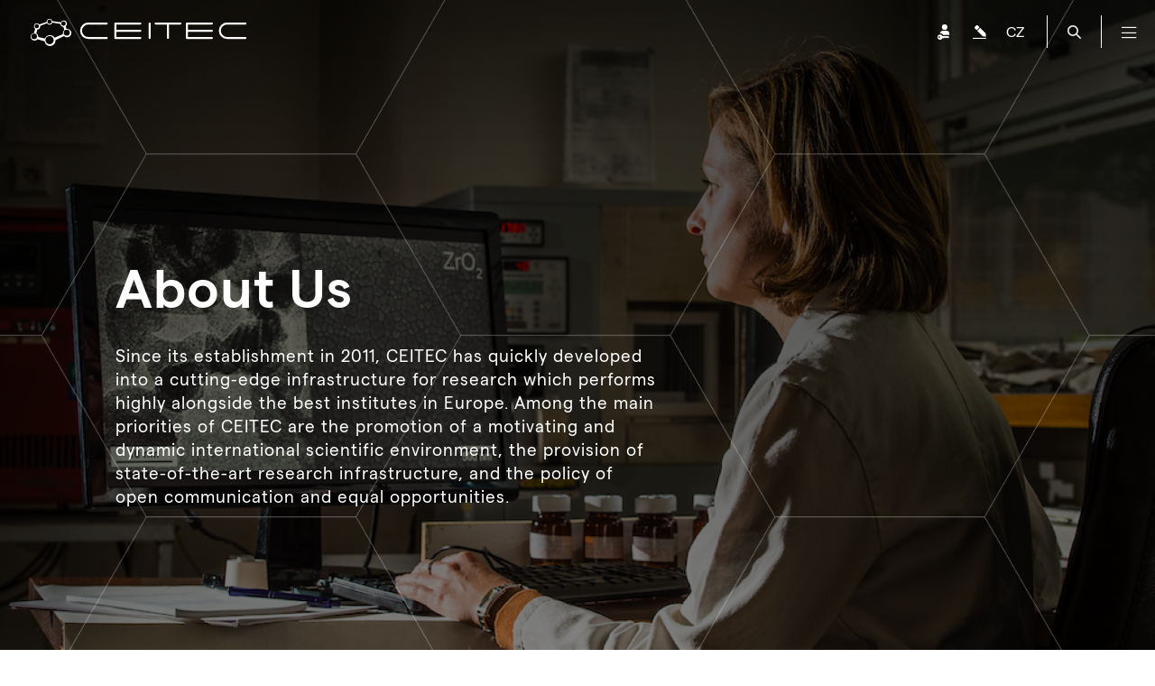

--- FILE ---
content_type: text/html; charset=utf-8
request_url: https://www.ceitec.eu/about-us/
body_size: 5985
content:
<!DOCTYPE html>
<html lang="en">
	<head>
				<meta charset="utf-8">

						<title>About Us | CEITEC - výzkumné centrum</title>


							<meta content="Webguide s.r.o." name="author">
							<meta content="width=device-width, initial-scale=1" name="viewport">
							<meta content="IE=edge" http-equiv="X-UA-Compatible">
							<meta content="https://ceitec-web-prod.fra1.digitaloceanspaces.com/thumbs/47885-snimek-obrazovky-2019-06-12-v-16-1200x630-c4.png" property="og:image">
							<meta content="https://ceitec-web-prod.fra1.digitaloceanspaces.com/thumbs/47885-snimek-obrazovky-2019-06-12-v-16-1200x630-c4.png" name="twitter:image">
							<meta content="About Us" property="og:title">
							<meta name="twitter:title" property="og:title">
							<meta content="Since its establishment in 2011, CEITEC has quickly developed into a cutting-edge infrastructure for research which performs highly alongside the best institutes in Europe. Among the main priorities of CEITEC are the promotion of a motivating and dynamic international scientific environment, the…" name="description">
							<meta content="Since its establishment in 2011, CEITEC has quickly developed into a cutting-edge infrastructure for research which performs highly alongside the best institutes in Europe. Among the main priorities of CEITEC are the promotion of a motivating and dynamic international scientific environment, the…" property="og:description">
							<meta content="Since its establishment in 2011, CEITEC has quickly developed into a cutting-edge infrastructure for research which performs highly alongside the best institutes in Europe. Among the main priorities of CEITEC are the promotion of a motivating and dynamic international scientific environment, the…" name="twitter:description">
							<meta content="article" property="og:type">
							<meta content="summary_large_image" name="twitter:card">

				<meta name="robots" content="INDEX, FOLLOW">
    <link rel="apple-touch-icon" sizes="57x57" href="/assets/images/apple-icon-57x57.png">
    <link rel="apple-touch-icon" sizes="60x60" href="/assets/images/apple-icon-60x60.png">
    <link rel="apple-touch-icon" sizes="72x72" href="/assets/images/apple-icon-72x72.png">
    <link rel="apple-touch-icon" sizes="76x76" href="/assets/images/apple-icon-76x76.png">
    <link rel="apple-touch-icon" sizes="114x114" href="/assets/images/apple-icon-114x114.png">
    <link rel="apple-touch-icon" sizes="120x120" href="/assets/images/apple-icon-120x120.png">
    <link rel="apple-touch-icon" sizes="144x144" href="/assets/images/apple-icon-144x144.png">
    <link rel="apple-touch-icon" sizes="152x152" href="/assets/images/apple-icon-152x152.png">
    <link rel="apple-touch-icon" sizes="180x180" href="/assets/images/apple-icon-180x180.png">
    <link rel="icon" type="image/png" sizes="192x192"  href="/assets/images/android-icon-192x192.png">
    <link rel="icon" type="image/png" sizes="32x32" href="/assets/images/favicon-32x32.png">
    <link rel="icon" type="image/png" sizes="96x96" href="/assets/images/favicon-96x96.png">
    <link rel="icon" type="image/png" sizes="16x16" href="/assets/images/favicon-16x16.png">

    <link rel="stylesheet" href="/temp/web-689f6fa11eaea09c7865.css">
    <script type="text/javascript" src="/temp/web-689f6fa11eaea09c7865.js"></script>
    <link rel="stylesheet" href="/temp/slider-689f6fa11eaea09c7865.css">

    <meta property="og:site_name" content="Central European Institute of Technology">
    <script type="application/ld+json">
    {
        "@context" : "https://schema.org",
        "@type" : "WebSite",
        "name" : "Central European Institute of Technology",
        "alternateName": ["CEITEC", "Central European Institute of Technology"]
    }
    </script>

    <script async src="https://www.googletagmanager.com/gtag/js?id=G-L74QG6CYBE"></script>
        <script async src="https://www.googletagmanager.com/gtag/js?id=G-XBYSP23FCM"></script>
    <script>
        window.dataLayer = window.dataLayer || [];
        function gtag(){ dataLayer.push(arguments); }
        gtag('js', new Date());
        gtag('config', 'G-L74QG6CYBE');
            gtag('config', 'G-XBYSP23FCM');
    </script>
    <script type="text/javascript">
        (function(c,l,a,r,i,t,y) {
            c[a]=c[a]||function(){ (c[a].q=c[a].q||[]).push(arguments) };
            t=l.createElement(r);t.async=1;t.src="https://www.clarity.ms/tag/"+i;
            y=l.getElementsByTagName(r)[0];y.parentNode.insertBefore(t,y);
        })(window, document, "clarity", "script", "rpm3we937q");
    </script>


	</head>
	<body class="about-us header-transparent">
			<div id="fb-root"></div>
	<script>(function(d, s, id) {
	  var js, fjs = d.getElementsByTagName(s)[0];
	  if (d.getElementById(id)) return;
	  js = d.createElement(s); js.id = id;
	  js.src = 'https://connect.facebook.net/cs_CZ/sdk.js#xfbml=1&version=v2.11';
	  fjs.parentNode.insertBefore(js, fjs);
	}(document, 'script', 'facebook-jssdk'));</script>
<div class="search-container">
    <form action="/about-us/" method="post" id="frm-search-form">
        <div class="input-group">
            <input type="text" name="search" id="frm-search-form-search" required data-nette-rules='[{"op":":filled","msg":"Please enter your search term."},{"op":":minLength","msg":"Please, enter search term at least three chars length.","arg":3}]' autocomplete="off" class="form-control" placeholder="Hledejte osobu, skupinu nebo novinku">
        </div>
        <div class="search-button">
            <input type="submit" name="fsubmit" value="Search" class="button btn btn-success btn-sm">
        </div>
        <div class="clear"></div>
    <input type="hidden" name="_do" value="search-form-submit"></form>

</div>

<header>
    <div class="header-container">
        <div class="logo" style="margin-top: 1.33rem; margin-left: 1.33rem;">
            <a href="/" style="line-height: initial !important; display: flex;">
                <img src="/images/logotype.svg" alt="">
            </a>
        </div>
        <div class="follow-us">
            <h2>Follow Us</h2>
            <p class="hashtag">#CEITECScience</p>
            <p>    <a href="https://www.facebook.com/CEITEC/" target="_blank">
        <i class="fab fa-facebook-f"></i>
    </a>
    <a href="https://bsky.app/profile/ceitec.eu" target="_blank">
        <img class="twitter-x-footer" src="/images/logo-bluesky.svg" alt="Profil na Bluesky">
    </a>
    <a href="https://www.linkedin.com/company/ceitec---central-european-institute-of-technology/" target="_blank">
        <i class="fab fa-linkedin-in"></i>
    </a>
    <a href="https://www.youtube.com/user/CEITECcz" target="_blank">
        <i class="fab fa-youtube"></i>
    </a>
    <a href="https://www.instagram.com/CEITEC_Brno/" target="_blank">
        <i class="fab fa-instagram"></i>
    </a>
</p>
        </div>
<div class="nav">
		
		<div class="nav-item">
			<a href="/research/t10" class="nav-item-top">Research</a>
					
					<a href="/research-areas/t1">Research Areas</a>
					
					<a href="/research-groups/t14">Research Groups</a>
					
					<a href="/selected-publications/t3">Selected Publications</a>
					
					<a href="/selected-projects/t2">Selected Projects</a>
					
					<a href="http://openscience.ceitec.cz/">Open Science</a>
		</div>
		
		<div class="nav-item">
			<a href="/labs-services/t10736" class="nav-item-top">Laboratories</a>
					
					<a href="/core-facilities/t4">Core Facilities</a>
					
					<a href="/booking-system-of-core-facilities/t10119">Booking system</a>
					
					<a href="/ricaip-testbed-brno/t11465">RICAIP Testbed Brno</a>
					
					<a href="/industry-cooperation/t21">Industry Cooperation</a>
		</div>
		
		<div class="nav-item">
			<a href="/education/t10754" class="nav-item-top">Education</a>
					
					<a href="/phd-school/?urltitle=ceitec-phd-school">PhD School</a>
					
					<a href="/postdoctoral-programme/t9984">Postdoc Programme</a>
					
					<a href="/seminar-series/t11120">Seminar Series</a>
										
					<a href="/ceitec-student-talent-summer-school-2025/t11535">Summer School</a>
					
					<a href="/internships/t11183">Internships</a>
					
					<a href="/uvod-do-nanofabrikace-pro-ucitele-ss/t11360">Secondary Teachers</a>
		</div>
		
		<div class="nav-item">
			<a href="/career-homepage/t10698" class="nav-item-top">Career</a>
					
					<a href="/postdoc/t11610">Postdoc</a>
					
					<a href="/training-ceitec-mu/t30">Training</a>
					
					<a href="/jobs/t7">Jobs</a>
					
					<a href="/hr-award/t10893">HRS4R Award</a>
					
					<a href="/sit-ceitec-alumni/t10805">Alumni Network</a>
					
					<a href="/welcome-office/t9938">Welcome Office</a>
					
					<a href="/innovation-accelerator-programme/t11130">Innovation Accelerator</a>
		</div>
		
		<div class="nav-item">
			<a href="/about-us/t9" class="nav-item-top">About Us</a>
					
					<a href="/news/t16">News</a>
					
					<a href="/connecting-people-br-event-by-event-br/t13">Events</a>
					
					<a href="/people/t6">People</a>
					
					<a href="/ceitec-is-a-consortium-of-six-partner-universities-and-institutions/t1008">Organisational Structure</a>
					
					<a href="/international-scientific-advisory-board-isab/t1013">Scientific Evaluation</a>
					
					<a href="/to-download/t1014">To Download</a>
					
					<a href="/press-and-media/t10513">Press and Media</a>
					
					<a href="/contacts/t1015">Contacts</a>
		</div>
</div>
        <div class="icons">
            <a href="https://idm.ics.muni.cz/ceitec/registrar/?vo=ceitec&group=Web" class="user" target="_blank"></a>
<a href="/admin/text/edit/9" class="pencil" target="_blank"></a>
                <a href="https://www.ceitec.cz/o-nas/" class="lang">CZ</a>
            <a href="#" class="search"></a>
            <a href="#" class="menu">
                <i class="fal fa-bars"></i>
            </a>
        </div>
        <div class="clear"></div>
    </div>
</header>


    <div class="banner banner-sm">
        <div class="banner-image"
                                     style="background: url('https://ceitec-web-prod.fra1.digitaloceanspaces.com/thumbs/47885-snimek-obrazovky-2019-06-12-v-16-1920x0-c4.png')"></div>
        <div class="banner-overlay"></div>
        <div class="banner-texture"></div>
        <div class="banner-inner">
            <div class="container">
                <h1>About Us</h1>
                <p>
                    <p>Since its establishment in 2011, CEITEC has quickly developed into a cutting-edge infrastructure for research which performs highly alongside the best institutes in Europe. Among the main priorities of CEITEC are the promotion of a motivating and dynamic international scientific environment, the provision of state-of-the-art research infrastructure, and the policy of open communication and equal opportunities.&nbsp;</p>

<p>&nbsp;</p>

                </p>
            </div>
        </div>
    </div>
<div class="breadcrumbs">
    <div class="container">
            <a href="/">CEITEC</a>
                <i class="fal fa-arrow-right"></i>
            <a href="/about-us/t9">About Us</a>
    </div>
</div>

	<div class="row row-mission border-bottom margin-bottom">
		<div class="col-6 padding-2x border-right">
			<h3 class="headline-green">Mission</h3>
			<p class="headline">
				We are creating a centre of scientific excellence whose results contribute to the improvement of the quality of life and human health.
			</p>
		</div>
		<div class="col-3 padding padding-top-2x padding-bottom-2x">
			<h3 class="headline-green">Partners involved in CEITEC</h3>
				<div class="involved-in-logo">
					<img src="https://ceitec-web-prod.fra1.digitaloceanspaces.com/thumbs/25153-muni-lg-black-0x75-c4.png" alt="CEITEC MU">
				</div>
				<div class="involved-in-logo">
					<img src="https://ceitec-web-prod.fra1.digitaloceanspaces.com/thumbs/6668-but-0x75-c4.jpeg" alt="CEITEC BUT">
				</div>
				<div class="involved-in-logo">
					<img src="https://ceitec-web-prod.fra1.digitaloceanspaces.com/thumbs/8-mendel-0x75-c4.png" alt="CEITEC MENDELU">
				</div>
				<div class="involved-in-logo">
					<img src="https://ceitec-web-prod.fra1.digitaloceanspaces.com/thumbs/49346-vetuni-0x75-c4.png" alt="CEITEC VETUNI">
				</div>
				<div class="involved-in-logo">
					<img src="https://ceitec-web-prod.fra1.digitaloceanspaces.com/thumbs/6-ipm-0x75-c4.png" alt="CEITEC IPM">
				</div>
				<div class="involved-in-logo">
					<img src="https://ceitec-web-prod.fra1.digitaloceanspaces.com/thumbs/5-vri-0x75-c4.png" alt="CEITEC VRI">
				</div>
			<div class="clear"></div>
		</div>
		<div class="clear"></div>
	</div>
	<h2 class="row-headline text-center">CEITEC Timeline</h2>
	<div class="timeline-container">
		<div class="timeline">
			<div class="step first-step">
				<div class="image image-left">
					<img src="/images/timeline-step1.jpg" alt="CEITEC celebrates 10 years and it has new director" class="hexagon">
				</div>
				<h2 class="color-blue">2021</h2>
				<h2>CEITEC celebrates 10 years and it has new director</h2>
				<p>From an ambitious dream on paper to a successful science center with an international reputation. The new director is Dr. Pavel Tomančák.</p>
			</div>
			<div class="step second-step">
				<div class="image image-right">
					<img src="/images/timeline-step2.jpg" alt="CEITEC BUT has started full operation of laboratories" class="hexagon">
				</div>
				<h2 class="color-blue">2016</h2>
				<h2>CEITEC BUT has started<br />full operation of laboratories</h2>
				<p>Researchers are focusing on advanced materials and advanced nanotechnology and microtechnology here.</p>
			</div>
			<div class="step third-step">
				<div class="image image-left">
					<img src="/images/timeline-step3.jpg" alt="CEITEC MU has opened a campus for life sciences and medicine" class="hexagon">
				</div>
				<h2 class="color-blue">2014</h2>
				<h2>CEITEC MU has opened a campus for life sciences and medicine</h2>
				<p>Two new pavilions for the work of scientific teams focused on the research of biologically important molecules, evolution and genetic equipment of plants, as well as the human mind and human health.</p>
			</div>
			<div class="step fourth-step">
				<div class="image image-right">
					<img src="/images/timeline-step4.jpg" alt="The construction of CEITEC started by laying the foundation stones" class="hexagon">
				</div>
				<h2 class="color-blue">2012</h2>
				<h2>The CEITEC construction<br />was started by laying the foundation stones</h2>
				<p>The construction of CEITEC, which is the only research center in the Czech Republic that will enable the connection of life and material nature sciences, began by tapping the foundation stones.</p>
			</div>
			<div class="step fifth-step">
				<div class="image image-left">
					<img src="/images/timeline-step5.jpg" alt="CEITEC - Central European Institute of Technology begins" class="hexagon">
				</div>
				<h2 class="color-blue">2011</h2>
				<h2>CEITEC - Central European Institute of Technology begins</h2>
				<p>The institute was approved by the European Commission for 5.2 billion crowns on June 6, 2011.</p>
			</div>
			<div class="step sixth-step">
				<div class="image image-right">
					<img src="/images/timeline-step6.jpg" alt="CEITEC is the best among large projects" class="hexagon">
				</div>
				<h2 class="color-blue">2010</h2>
				<h2>CEITEC is the best among large projects</h2>
				<p>CEITEC received ninety-nine points from the Czech Ministry of Education, Youth and Sports of the Czech Republic. Most of all submitted projects.</p>
			</div>
		</div>
	</div>
	<div class="padding text-center">
		<button class="button tablet-hidden" onclick="$('.timeline-container').addClass('opened');$(this).remove()">
			Zobrazit celou osu
		</button>
	</div>
	<div class="box-banner">
		<div class="box-banner-image" style="background-image: url('/images/banner-people.jpg')"></div>
		<div class="box-banner-overlay"></div>
		<div class="box-banner-inner padding-2x">
			<h2>We are successful <br/> thanks to our people</h2>
			<a href="/text/detail/10698/" class="button">Career at CEITEC</a>
		</div>
	</div>

<h2 class="row-headline border-bottom">CEITEC in Numbers</h2>

<div class="matrix matrix-type-3 border-bottom">
	<div class="box-numbers col-6 col-nationalities">
		<div class="col-5">
			<span><span class="counter" data-to="45">0</span>+</span>
			<strong>Nationalities</strong>
			Researchers from all over the world work and collaborate in our research center.
		</div>
	</div>
	<div class="box-numbers col-3 col-researchers border-left">
		<span class="counter" data-to="1400">0</span>
		<strong>Employees</strong>
		Our people are our greatest asset.
	</div>
	<div class="clear"></div>
</div>
<div class="matrix matrix-type-3 border-bottom">
	<div class="box-numbers col-3 col-employee border-right">
		<span><span class="counter" data-to="750">0</span>+</span>
		<strong>Scientists</strong>
		Those who make quality of science and research at CEITEC.
	</div>
	<div class="box-numbers col-3 col-women border-right">
		<span><span class="counter" data-to="46">0</span>%</span>
		<strong>Women</strong>
		We are very proud of our diversity.
	</div>
	<div class="box-numbers col-3 col-student">
		<span><span class="counter" data-to="400">0</span></span>
		<strong>Students of CEITEC PhD School</strong>
		With access to state-of-the-art research infrastructure and education in the interdisciplinary scientific community.
	</div>
	<div class="clear"></div>
</div>

	<h2 class="row-headline border-bottom">Partners</h2>

	<div class="matrix">
			<div class="col-3 box-matrix">
				<div style="background: url('https\:\/\/ceitec-web-prod\.fra1\.digitaloceanspaces\.com\/thumbs\/47936-01-dsc-4170-kratochvil-uco28647-ulozeno-dkf-330x230-c8\.jpeg')" class="matrix-image">
				</div>
				<div class="matrix-overlay"></div>
				<div class="matrix-inner">
					<p class="color-green">MU</p>
					<h2>CEITEC MU</h2>
					<a href="/ceitec-mu" class="button">
						Go to CEITEC MU
					</a>
				</div>
			</div>
			<div class="col-3 box-matrix">
				<div style="background: url('https\:\/\/ceitec-web-prod\.fra1\.digitaloceanspaces\.com\/thumbs\/47699-vut-ceitec-2018-06-18-001-330x230-c8\.jpeg')" class="matrix-image">
				</div>
				<div class="matrix-overlay"></div>
				<div class="matrix-inner">
					<p class="color-green">VUT</p>
					<h2>CEITEC BUT</h2>
					<a href="/ceitec-but" class="button">
						Go to CEITEC BUT
					</a>
				</div>
			</div>
			<div class="col-3 box-matrix">
				<div class="matrix-overlay"></div>
				<div class="matrix-inner">
					<p class="color-green">MENDELU</p>
					<h2>CEITEC MENDELU</h2>
					<a href="/ceitec-mendelu" class="button">
						Go to CEITEC MENDELU
					</a>
				</div>
			</div>
			<div class="col-3 box-matrix">
				<div style="background: url('https\:\/\/ceitec-web-prod\.fra1\.digitaloceanspaces\.com\/thumbs\/15036-vfu-330x230-c8\.jpeg')" class="matrix-image">
				</div>
				<div class="matrix-overlay"></div>
				<div class="matrix-inner">
					<p class="color-green">VETUNI</p>
					<h2>CEITEC VETUNI</h2>
					<a href="/ceitec-vetuni" class="button">
						Go to CEITEC VETUNI
					</a>
				</div>
			</div>
			<div class="col-3 box-matrix">
				<div style="background: url('https\:\/\/ceitec-web-prod\.fra1\.digitaloceanspaces\.com\/thumbs\/48857-ufm-2004-330x230-c8\.jpeg')" class="matrix-image">
				</div>
				<div class="matrix-overlay"></div>
				<div class="matrix-inner">
					<p class="color-green">ÚFM AV ČR</p>
					<h2>CEITEC IPM</h2>
					<a href="/ceitec-ipm" class="button">
						Go to CEITEC IPM
					</a>
				</div>
			</div>
			<div class="col-3 box-matrix">
				<div style="background: url('https\:\/\/ceitec-web-prod\.fra1\.digitaloceanspaces\.com\/thumbs\/48877-3990-17cd43e00b-330x230-c8\.jpeg')" class="matrix-image">
				</div>
				<div class="matrix-overlay"></div>
				<div class="matrix-inner">
					<p class="color-green">VÚVL</p>
					<h2>CEITEC VRI</h2>
					<a href="/ceitec-vri" class="button">
						Go to CEITEC VRI
					</a>
				</div>
			</div>
		<div class="clear"></div>
	</div>


<div class="box-consorcium padding text-center">
	<h2 class="logo-opacity">We are a consortium of six Brno universities and research institutions</h2>
		<a href="https://www.muni.cz/en" target="_blank">
			<img src="https://ceitec-web-prod.fra1.digitaloceanspaces.com/thumbs/25153-muni-lg-black-0x60-c4.png"
				 alt="CEITEC MU"
				 class="logo-opacity">
		</a>
		<a href="https://www.vutbr.cz/en" target="_blank">
			<img src="https://ceitec-web-prod.fra1.digitaloceanspaces.com/thumbs/6668-but-0x60-c4.jpeg"
				 alt="CEITEC BUT"
				 class="logo-opacity">
		</a>
		<a href="http://mendelu.cz/en" target="_blank">
			<img src="https://ceitec-web-prod.fra1.digitaloceanspaces.com/thumbs/8-mendel-0x60-c4.png"
				 alt="CEITEC MENDELU"
				 class="logo-opacity">
		</a>
		<a href="https://www.vfu.cz/en/" target="_blank">
			<img src="https://ceitec-web-prod.fra1.digitaloceanspaces.com/thumbs/49346-vetuni-0x60-c4.png"
				 alt="CEITEC VETUNI"
				 class="logo-opacity">
		</a>
		<a href="http://www.ipm.cz/en" target="_blank">
			<img src="https://ceitec-web-prod.fra1.digitaloceanspaces.com/thumbs/6-ipm-0x60-c4.png"
				 alt="CEITEC IPM"
				 class="logo-opacity">
		</a>
		<a href="https://www.vri.cz/en" target="_blank">
			<img src="https://ceitec-web-prod.fra1.digitaloceanspaces.com/thumbs/5-vri-0x60-c4.png"
				 alt="CEITEC VRI"
				 class="logo-opacity">
		</a>
	<div class="clear"></div>
</div>

		
<footer>
    <div class="container">
        <div class="contact-us">
                <h2>Contact Us</h2>
                <p><strong>CEITEC - Central European Institute of Technology</strong></p>
                <p>
                    Žerotínovo nám. 617/9, 601 77 Brno<br>
                    Czech Republic
                </p>
                <p>E-mail: info@ceitec.cz</p>
                <div class="map-label">
                    <div class="button">BRNO, CZECH REPUBLIC</div>
                    <div class="point"></div>
                </div>
        </div>
        <div class="clear"></div>

            <div class="follow-us">
                <h2>#CEITECScience</h2>
            </div>
            <div class="follow-us-icons">
    <a href="https://www.facebook.com/CEITEC/" target="_blank">
        <i class="fab fa-facebook-f"></i>
    </a>
    <a href="https://bsky.app/profile/ceitec.eu" target="_blank">
        <img class="twitter-x-footer" src="/images/logo-bluesky.svg" alt="Profil na Bluesky">
    </a>
    <a href="https://www.linkedin.com/company/ceitec---central-european-institute-of-technology/" target="_blank">
        <i class="fab fa-linkedin-in"></i>
    </a>
    <a href="https://www.youtube.com/user/CEITECcz" target="_blank">
        <i class="fab fa-youtube"></i>
    </a>
    <a href="https://www.instagram.com/CEITEC_Brno/" target="_blank">
        <i class="fab fa-instagram"></i>
    </a>
            </div>
            <div class="clear"></div>

        <div class="bottomline">
            <div class="brand">
                <a href="/">
                    <img src="/images/logotype.svg" alt="">
                </a>
            </div>
            <p>
                &copy; 2026, CEITEC - Středoevropský technologický institut
                <span>|</span> Brno <span>|</span> Czech Republic
            </p>
            <div class="clear"></div>
        </div>
    </div>
</footer>

    <script type="text/javascript" src="/temp/slider-689f6fa11eaea09c7865.js"></script>
    <script type="text/javascript" src="/temp/recaptcha-token-689f6fa11eaea09c7865.js"></script>


	</body>
</html>


--- FILE ---
content_type: text/html; charset=utf-8
request_url: https://www.google.com/recaptcha/api2/anchor?ar=1&k=6LeayOcoAAAAACgSesYJbHFU3fd8ELA3FwDlYOnD&co=aHR0cHM6Ly93d3cuY2VpdGVjLmV1OjQ0Mw..&hl=en&v=PoyoqOPhxBO7pBk68S4YbpHZ&size=invisible&anchor-ms=20000&execute-ms=30000&cb=2ob0j197ku4j
body_size: 48683
content:
<!DOCTYPE HTML><html dir="ltr" lang="en"><head><meta http-equiv="Content-Type" content="text/html; charset=UTF-8">
<meta http-equiv="X-UA-Compatible" content="IE=edge">
<title>reCAPTCHA</title>
<style type="text/css">
/* cyrillic-ext */
@font-face {
  font-family: 'Roboto';
  font-style: normal;
  font-weight: 400;
  font-stretch: 100%;
  src: url(//fonts.gstatic.com/s/roboto/v48/KFO7CnqEu92Fr1ME7kSn66aGLdTylUAMa3GUBHMdazTgWw.woff2) format('woff2');
  unicode-range: U+0460-052F, U+1C80-1C8A, U+20B4, U+2DE0-2DFF, U+A640-A69F, U+FE2E-FE2F;
}
/* cyrillic */
@font-face {
  font-family: 'Roboto';
  font-style: normal;
  font-weight: 400;
  font-stretch: 100%;
  src: url(//fonts.gstatic.com/s/roboto/v48/KFO7CnqEu92Fr1ME7kSn66aGLdTylUAMa3iUBHMdazTgWw.woff2) format('woff2');
  unicode-range: U+0301, U+0400-045F, U+0490-0491, U+04B0-04B1, U+2116;
}
/* greek-ext */
@font-face {
  font-family: 'Roboto';
  font-style: normal;
  font-weight: 400;
  font-stretch: 100%;
  src: url(//fonts.gstatic.com/s/roboto/v48/KFO7CnqEu92Fr1ME7kSn66aGLdTylUAMa3CUBHMdazTgWw.woff2) format('woff2');
  unicode-range: U+1F00-1FFF;
}
/* greek */
@font-face {
  font-family: 'Roboto';
  font-style: normal;
  font-weight: 400;
  font-stretch: 100%;
  src: url(//fonts.gstatic.com/s/roboto/v48/KFO7CnqEu92Fr1ME7kSn66aGLdTylUAMa3-UBHMdazTgWw.woff2) format('woff2');
  unicode-range: U+0370-0377, U+037A-037F, U+0384-038A, U+038C, U+038E-03A1, U+03A3-03FF;
}
/* math */
@font-face {
  font-family: 'Roboto';
  font-style: normal;
  font-weight: 400;
  font-stretch: 100%;
  src: url(//fonts.gstatic.com/s/roboto/v48/KFO7CnqEu92Fr1ME7kSn66aGLdTylUAMawCUBHMdazTgWw.woff2) format('woff2');
  unicode-range: U+0302-0303, U+0305, U+0307-0308, U+0310, U+0312, U+0315, U+031A, U+0326-0327, U+032C, U+032F-0330, U+0332-0333, U+0338, U+033A, U+0346, U+034D, U+0391-03A1, U+03A3-03A9, U+03B1-03C9, U+03D1, U+03D5-03D6, U+03F0-03F1, U+03F4-03F5, U+2016-2017, U+2034-2038, U+203C, U+2040, U+2043, U+2047, U+2050, U+2057, U+205F, U+2070-2071, U+2074-208E, U+2090-209C, U+20D0-20DC, U+20E1, U+20E5-20EF, U+2100-2112, U+2114-2115, U+2117-2121, U+2123-214F, U+2190, U+2192, U+2194-21AE, U+21B0-21E5, U+21F1-21F2, U+21F4-2211, U+2213-2214, U+2216-22FF, U+2308-230B, U+2310, U+2319, U+231C-2321, U+2336-237A, U+237C, U+2395, U+239B-23B7, U+23D0, U+23DC-23E1, U+2474-2475, U+25AF, U+25B3, U+25B7, U+25BD, U+25C1, U+25CA, U+25CC, U+25FB, U+266D-266F, U+27C0-27FF, U+2900-2AFF, U+2B0E-2B11, U+2B30-2B4C, U+2BFE, U+3030, U+FF5B, U+FF5D, U+1D400-1D7FF, U+1EE00-1EEFF;
}
/* symbols */
@font-face {
  font-family: 'Roboto';
  font-style: normal;
  font-weight: 400;
  font-stretch: 100%;
  src: url(//fonts.gstatic.com/s/roboto/v48/KFO7CnqEu92Fr1ME7kSn66aGLdTylUAMaxKUBHMdazTgWw.woff2) format('woff2');
  unicode-range: U+0001-000C, U+000E-001F, U+007F-009F, U+20DD-20E0, U+20E2-20E4, U+2150-218F, U+2190, U+2192, U+2194-2199, U+21AF, U+21E6-21F0, U+21F3, U+2218-2219, U+2299, U+22C4-22C6, U+2300-243F, U+2440-244A, U+2460-24FF, U+25A0-27BF, U+2800-28FF, U+2921-2922, U+2981, U+29BF, U+29EB, U+2B00-2BFF, U+4DC0-4DFF, U+FFF9-FFFB, U+10140-1018E, U+10190-1019C, U+101A0, U+101D0-101FD, U+102E0-102FB, U+10E60-10E7E, U+1D2C0-1D2D3, U+1D2E0-1D37F, U+1F000-1F0FF, U+1F100-1F1AD, U+1F1E6-1F1FF, U+1F30D-1F30F, U+1F315, U+1F31C, U+1F31E, U+1F320-1F32C, U+1F336, U+1F378, U+1F37D, U+1F382, U+1F393-1F39F, U+1F3A7-1F3A8, U+1F3AC-1F3AF, U+1F3C2, U+1F3C4-1F3C6, U+1F3CA-1F3CE, U+1F3D4-1F3E0, U+1F3ED, U+1F3F1-1F3F3, U+1F3F5-1F3F7, U+1F408, U+1F415, U+1F41F, U+1F426, U+1F43F, U+1F441-1F442, U+1F444, U+1F446-1F449, U+1F44C-1F44E, U+1F453, U+1F46A, U+1F47D, U+1F4A3, U+1F4B0, U+1F4B3, U+1F4B9, U+1F4BB, U+1F4BF, U+1F4C8-1F4CB, U+1F4D6, U+1F4DA, U+1F4DF, U+1F4E3-1F4E6, U+1F4EA-1F4ED, U+1F4F7, U+1F4F9-1F4FB, U+1F4FD-1F4FE, U+1F503, U+1F507-1F50B, U+1F50D, U+1F512-1F513, U+1F53E-1F54A, U+1F54F-1F5FA, U+1F610, U+1F650-1F67F, U+1F687, U+1F68D, U+1F691, U+1F694, U+1F698, U+1F6AD, U+1F6B2, U+1F6B9-1F6BA, U+1F6BC, U+1F6C6-1F6CF, U+1F6D3-1F6D7, U+1F6E0-1F6EA, U+1F6F0-1F6F3, U+1F6F7-1F6FC, U+1F700-1F7FF, U+1F800-1F80B, U+1F810-1F847, U+1F850-1F859, U+1F860-1F887, U+1F890-1F8AD, U+1F8B0-1F8BB, U+1F8C0-1F8C1, U+1F900-1F90B, U+1F93B, U+1F946, U+1F984, U+1F996, U+1F9E9, U+1FA00-1FA6F, U+1FA70-1FA7C, U+1FA80-1FA89, U+1FA8F-1FAC6, U+1FACE-1FADC, U+1FADF-1FAE9, U+1FAF0-1FAF8, U+1FB00-1FBFF;
}
/* vietnamese */
@font-face {
  font-family: 'Roboto';
  font-style: normal;
  font-weight: 400;
  font-stretch: 100%;
  src: url(//fonts.gstatic.com/s/roboto/v48/KFO7CnqEu92Fr1ME7kSn66aGLdTylUAMa3OUBHMdazTgWw.woff2) format('woff2');
  unicode-range: U+0102-0103, U+0110-0111, U+0128-0129, U+0168-0169, U+01A0-01A1, U+01AF-01B0, U+0300-0301, U+0303-0304, U+0308-0309, U+0323, U+0329, U+1EA0-1EF9, U+20AB;
}
/* latin-ext */
@font-face {
  font-family: 'Roboto';
  font-style: normal;
  font-weight: 400;
  font-stretch: 100%;
  src: url(//fonts.gstatic.com/s/roboto/v48/KFO7CnqEu92Fr1ME7kSn66aGLdTylUAMa3KUBHMdazTgWw.woff2) format('woff2');
  unicode-range: U+0100-02BA, U+02BD-02C5, U+02C7-02CC, U+02CE-02D7, U+02DD-02FF, U+0304, U+0308, U+0329, U+1D00-1DBF, U+1E00-1E9F, U+1EF2-1EFF, U+2020, U+20A0-20AB, U+20AD-20C0, U+2113, U+2C60-2C7F, U+A720-A7FF;
}
/* latin */
@font-face {
  font-family: 'Roboto';
  font-style: normal;
  font-weight: 400;
  font-stretch: 100%;
  src: url(//fonts.gstatic.com/s/roboto/v48/KFO7CnqEu92Fr1ME7kSn66aGLdTylUAMa3yUBHMdazQ.woff2) format('woff2');
  unicode-range: U+0000-00FF, U+0131, U+0152-0153, U+02BB-02BC, U+02C6, U+02DA, U+02DC, U+0304, U+0308, U+0329, U+2000-206F, U+20AC, U+2122, U+2191, U+2193, U+2212, U+2215, U+FEFF, U+FFFD;
}
/* cyrillic-ext */
@font-face {
  font-family: 'Roboto';
  font-style: normal;
  font-weight: 500;
  font-stretch: 100%;
  src: url(//fonts.gstatic.com/s/roboto/v48/KFO7CnqEu92Fr1ME7kSn66aGLdTylUAMa3GUBHMdazTgWw.woff2) format('woff2');
  unicode-range: U+0460-052F, U+1C80-1C8A, U+20B4, U+2DE0-2DFF, U+A640-A69F, U+FE2E-FE2F;
}
/* cyrillic */
@font-face {
  font-family: 'Roboto';
  font-style: normal;
  font-weight: 500;
  font-stretch: 100%;
  src: url(//fonts.gstatic.com/s/roboto/v48/KFO7CnqEu92Fr1ME7kSn66aGLdTylUAMa3iUBHMdazTgWw.woff2) format('woff2');
  unicode-range: U+0301, U+0400-045F, U+0490-0491, U+04B0-04B1, U+2116;
}
/* greek-ext */
@font-face {
  font-family: 'Roboto';
  font-style: normal;
  font-weight: 500;
  font-stretch: 100%;
  src: url(//fonts.gstatic.com/s/roboto/v48/KFO7CnqEu92Fr1ME7kSn66aGLdTylUAMa3CUBHMdazTgWw.woff2) format('woff2');
  unicode-range: U+1F00-1FFF;
}
/* greek */
@font-face {
  font-family: 'Roboto';
  font-style: normal;
  font-weight: 500;
  font-stretch: 100%;
  src: url(//fonts.gstatic.com/s/roboto/v48/KFO7CnqEu92Fr1ME7kSn66aGLdTylUAMa3-UBHMdazTgWw.woff2) format('woff2');
  unicode-range: U+0370-0377, U+037A-037F, U+0384-038A, U+038C, U+038E-03A1, U+03A3-03FF;
}
/* math */
@font-face {
  font-family: 'Roboto';
  font-style: normal;
  font-weight: 500;
  font-stretch: 100%;
  src: url(//fonts.gstatic.com/s/roboto/v48/KFO7CnqEu92Fr1ME7kSn66aGLdTylUAMawCUBHMdazTgWw.woff2) format('woff2');
  unicode-range: U+0302-0303, U+0305, U+0307-0308, U+0310, U+0312, U+0315, U+031A, U+0326-0327, U+032C, U+032F-0330, U+0332-0333, U+0338, U+033A, U+0346, U+034D, U+0391-03A1, U+03A3-03A9, U+03B1-03C9, U+03D1, U+03D5-03D6, U+03F0-03F1, U+03F4-03F5, U+2016-2017, U+2034-2038, U+203C, U+2040, U+2043, U+2047, U+2050, U+2057, U+205F, U+2070-2071, U+2074-208E, U+2090-209C, U+20D0-20DC, U+20E1, U+20E5-20EF, U+2100-2112, U+2114-2115, U+2117-2121, U+2123-214F, U+2190, U+2192, U+2194-21AE, U+21B0-21E5, U+21F1-21F2, U+21F4-2211, U+2213-2214, U+2216-22FF, U+2308-230B, U+2310, U+2319, U+231C-2321, U+2336-237A, U+237C, U+2395, U+239B-23B7, U+23D0, U+23DC-23E1, U+2474-2475, U+25AF, U+25B3, U+25B7, U+25BD, U+25C1, U+25CA, U+25CC, U+25FB, U+266D-266F, U+27C0-27FF, U+2900-2AFF, U+2B0E-2B11, U+2B30-2B4C, U+2BFE, U+3030, U+FF5B, U+FF5D, U+1D400-1D7FF, U+1EE00-1EEFF;
}
/* symbols */
@font-face {
  font-family: 'Roboto';
  font-style: normal;
  font-weight: 500;
  font-stretch: 100%;
  src: url(//fonts.gstatic.com/s/roboto/v48/KFO7CnqEu92Fr1ME7kSn66aGLdTylUAMaxKUBHMdazTgWw.woff2) format('woff2');
  unicode-range: U+0001-000C, U+000E-001F, U+007F-009F, U+20DD-20E0, U+20E2-20E4, U+2150-218F, U+2190, U+2192, U+2194-2199, U+21AF, U+21E6-21F0, U+21F3, U+2218-2219, U+2299, U+22C4-22C6, U+2300-243F, U+2440-244A, U+2460-24FF, U+25A0-27BF, U+2800-28FF, U+2921-2922, U+2981, U+29BF, U+29EB, U+2B00-2BFF, U+4DC0-4DFF, U+FFF9-FFFB, U+10140-1018E, U+10190-1019C, U+101A0, U+101D0-101FD, U+102E0-102FB, U+10E60-10E7E, U+1D2C0-1D2D3, U+1D2E0-1D37F, U+1F000-1F0FF, U+1F100-1F1AD, U+1F1E6-1F1FF, U+1F30D-1F30F, U+1F315, U+1F31C, U+1F31E, U+1F320-1F32C, U+1F336, U+1F378, U+1F37D, U+1F382, U+1F393-1F39F, U+1F3A7-1F3A8, U+1F3AC-1F3AF, U+1F3C2, U+1F3C4-1F3C6, U+1F3CA-1F3CE, U+1F3D4-1F3E0, U+1F3ED, U+1F3F1-1F3F3, U+1F3F5-1F3F7, U+1F408, U+1F415, U+1F41F, U+1F426, U+1F43F, U+1F441-1F442, U+1F444, U+1F446-1F449, U+1F44C-1F44E, U+1F453, U+1F46A, U+1F47D, U+1F4A3, U+1F4B0, U+1F4B3, U+1F4B9, U+1F4BB, U+1F4BF, U+1F4C8-1F4CB, U+1F4D6, U+1F4DA, U+1F4DF, U+1F4E3-1F4E6, U+1F4EA-1F4ED, U+1F4F7, U+1F4F9-1F4FB, U+1F4FD-1F4FE, U+1F503, U+1F507-1F50B, U+1F50D, U+1F512-1F513, U+1F53E-1F54A, U+1F54F-1F5FA, U+1F610, U+1F650-1F67F, U+1F687, U+1F68D, U+1F691, U+1F694, U+1F698, U+1F6AD, U+1F6B2, U+1F6B9-1F6BA, U+1F6BC, U+1F6C6-1F6CF, U+1F6D3-1F6D7, U+1F6E0-1F6EA, U+1F6F0-1F6F3, U+1F6F7-1F6FC, U+1F700-1F7FF, U+1F800-1F80B, U+1F810-1F847, U+1F850-1F859, U+1F860-1F887, U+1F890-1F8AD, U+1F8B0-1F8BB, U+1F8C0-1F8C1, U+1F900-1F90B, U+1F93B, U+1F946, U+1F984, U+1F996, U+1F9E9, U+1FA00-1FA6F, U+1FA70-1FA7C, U+1FA80-1FA89, U+1FA8F-1FAC6, U+1FACE-1FADC, U+1FADF-1FAE9, U+1FAF0-1FAF8, U+1FB00-1FBFF;
}
/* vietnamese */
@font-face {
  font-family: 'Roboto';
  font-style: normal;
  font-weight: 500;
  font-stretch: 100%;
  src: url(//fonts.gstatic.com/s/roboto/v48/KFO7CnqEu92Fr1ME7kSn66aGLdTylUAMa3OUBHMdazTgWw.woff2) format('woff2');
  unicode-range: U+0102-0103, U+0110-0111, U+0128-0129, U+0168-0169, U+01A0-01A1, U+01AF-01B0, U+0300-0301, U+0303-0304, U+0308-0309, U+0323, U+0329, U+1EA0-1EF9, U+20AB;
}
/* latin-ext */
@font-face {
  font-family: 'Roboto';
  font-style: normal;
  font-weight: 500;
  font-stretch: 100%;
  src: url(//fonts.gstatic.com/s/roboto/v48/KFO7CnqEu92Fr1ME7kSn66aGLdTylUAMa3KUBHMdazTgWw.woff2) format('woff2');
  unicode-range: U+0100-02BA, U+02BD-02C5, U+02C7-02CC, U+02CE-02D7, U+02DD-02FF, U+0304, U+0308, U+0329, U+1D00-1DBF, U+1E00-1E9F, U+1EF2-1EFF, U+2020, U+20A0-20AB, U+20AD-20C0, U+2113, U+2C60-2C7F, U+A720-A7FF;
}
/* latin */
@font-face {
  font-family: 'Roboto';
  font-style: normal;
  font-weight: 500;
  font-stretch: 100%;
  src: url(//fonts.gstatic.com/s/roboto/v48/KFO7CnqEu92Fr1ME7kSn66aGLdTylUAMa3yUBHMdazQ.woff2) format('woff2');
  unicode-range: U+0000-00FF, U+0131, U+0152-0153, U+02BB-02BC, U+02C6, U+02DA, U+02DC, U+0304, U+0308, U+0329, U+2000-206F, U+20AC, U+2122, U+2191, U+2193, U+2212, U+2215, U+FEFF, U+FFFD;
}
/* cyrillic-ext */
@font-face {
  font-family: 'Roboto';
  font-style: normal;
  font-weight: 900;
  font-stretch: 100%;
  src: url(//fonts.gstatic.com/s/roboto/v48/KFO7CnqEu92Fr1ME7kSn66aGLdTylUAMa3GUBHMdazTgWw.woff2) format('woff2');
  unicode-range: U+0460-052F, U+1C80-1C8A, U+20B4, U+2DE0-2DFF, U+A640-A69F, U+FE2E-FE2F;
}
/* cyrillic */
@font-face {
  font-family: 'Roboto';
  font-style: normal;
  font-weight: 900;
  font-stretch: 100%;
  src: url(//fonts.gstatic.com/s/roboto/v48/KFO7CnqEu92Fr1ME7kSn66aGLdTylUAMa3iUBHMdazTgWw.woff2) format('woff2');
  unicode-range: U+0301, U+0400-045F, U+0490-0491, U+04B0-04B1, U+2116;
}
/* greek-ext */
@font-face {
  font-family: 'Roboto';
  font-style: normal;
  font-weight: 900;
  font-stretch: 100%;
  src: url(//fonts.gstatic.com/s/roboto/v48/KFO7CnqEu92Fr1ME7kSn66aGLdTylUAMa3CUBHMdazTgWw.woff2) format('woff2');
  unicode-range: U+1F00-1FFF;
}
/* greek */
@font-face {
  font-family: 'Roboto';
  font-style: normal;
  font-weight: 900;
  font-stretch: 100%;
  src: url(//fonts.gstatic.com/s/roboto/v48/KFO7CnqEu92Fr1ME7kSn66aGLdTylUAMa3-UBHMdazTgWw.woff2) format('woff2');
  unicode-range: U+0370-0377, U+037A-037F, U+0384-038A, U+038C, U+038E-03A1, U+03A3-03FF;
}
/* math */
@font-face {
  font-family: 'Roboto';
  font-style: normal;
  font-weight: 900;
  font-stretch: 100%;
  src: url(//fonts.gstatic.com/s/roboto/v48/KFO7CnqEu92Fr1ME7kSn66aGLdTylUAMawCUBHMdazTgWw.woff2) format('woff2');
  unicode-range: U+0302-0303, U+0305, U+0307-0308, U+0310, U+0312, U+0315, U+031A, U+0326-0327, U+032C, U+032F-0330, U+0332-0333, U+0338, U+033A, U+0346, U+034D, U+0391-03A1, U+03A3-03A9, U+03B1-03C9, U+03D1, U+03D5-03D6, U+03F0-03F1, U+03F4-03F5, U+2016-2017, U+2034-2038, U+203C, U+2040, U+2043, U+2047, U+2050, U+2057, U+205F, U+2070-2071, U+2074-208E, U+2090-209C, U+20D0-20DC, U+20E1, U+20E5-20EF, U+2100-2112, U+2114-2115, U+2117-2121, U+2123-214F, U+2190, U+2192, U+2194-21AE, U+21B0-21E5, U+21F1-21F2, U+21F4-2211, U+2213-2214, U+2216-22FF, U+2308-230B, U+2310, U+2319, U+231C-2321, U+2336-237A, U+237C, U+2395, U+239B-23B7, U+23D0, U+23DC-23E1, U+2474-2475, U+25AF, U+25B3, U+25B7, U+25BD, U+25C1, U+25CA, U+25CC, U+25FB, U+266D-266F, U+27C0-27FF, U+2900-2AFF, U+2B0E-2B11, U+2B30-2B4C, U+2BFE, U+3030, U+FF5B, U+FF5D, U+1D400-1D7FF, U+1EE00-1EEFF;
}
/* symbols */
@font-face {
  font-family: 'Roboto';
  font-style: normal;
  font-weight: 900;
  font-stretch: 100%;
  src: url(//fonts.gstatic.com/s/roboto/v48/KFO7CnqEu92Fr1ME7kSn66aGLdTylUAMaxKUBHMdazTgWw.woff2) format('woff2');
  unicode-range: U+0001-000C, U+000E-001F, U+007F-009F, U+20DD-20E0, U+20E2-20E4, U+2150-218F, U+2190, U+2192, U+2194-2199, U+21AF, U+21E6-21F0, U+21F3, U+2218-2219, U+2299, U+22C4-22C6, U+2300-243F, U+2440-244A, U+2460-24FF, U+25A0-27BF, U+2800-28FF, U+2921-2922, U+2981, U+29BF, U+29EB, U+2B00-2BFF, U+4DC0-4DFF, U+FFF9-FFFB, U+10140-1018E, U+10190-1019C, U+101A0, U+101D0-101FD, U+102E0-102FB, U+10E60-10E7E, U+1D2C0-1D2D3, U+1D2E0-1D37F, U+1F000-1F0FF, U+1F100-1F1AD, U+1F1E6-1F1FF, U+1F30D-1F30F, U+1F315, U+1F31C, U+1F31E, U+1F320-1F32C, U+1F336, U+1F378, U+1F37D, U+1F382, U+1F393-1F39F, U+1F3A7-1F3A8, U+1F3AC-1F3AF, U+1F3C2, U+1F3C4-1F3C6, U+1F3CA-1F3CE, U+1F3D4-1F3E0, U+1F3ED, U+1F3F1-1F3F3, U+1F3F5-1F3F7, U+1F408, U+1F415, U+1F41F, U+1F426, U+1F43F, U+1F441-1F442, U+1F444, U+1F446-1F449, U+1F44C-1F44E, U+1F453, U+1F46A, U+1F47D, U+1F4A3, U+1F4B0, U+1F4B3, U+1F4B9, U+1F4BB, U+1F4BF, U+1F4C8-1F4CB, U+1F4D6, U+1F4DA, U+1F4DF, U+1F4E3-1F4E6, U+1F4EA-1F4ED, U+1F4F7, U+1F4F9-1F4FB, U+1F4FD-1F4FE, U+1F503, U+1F507-1F50B, U+1F50D, U+1F512-1F513, U+1F53E-1F54A, U+1F54F-1F5FA, U+1F610, U+1F650-1F67F, U+1F687, U+1F68D, U+1F691, U+1F694, U+1F698, U+1F6AD, U+1F6B2, U+1F6B9-1F6BA, U+1F6BC, U+1F6C6-1F6CF, U+1F6D3-1F6D7, U+1F6E0-1F6EA, U+1F6F0-1F6F3, U+1F6F7-1F6FC, U+1F700-1F7FF, U+1F800-1F80B, U+1F810-1F847, U+1F850-1F859, U+1F860-1F887, U+1F890-1F8AD, U+1F8B0-1F8BB, U+1F8C0-1F8C1, U+1F900-1F90B, U+1F93B, U+1F946, U+1F984, U+1F996, U+1F9E9, U+1FA00-1FA6F, U+1FA70-1FA7C, U+1FA80-1FA89, U+1FA8F-1FAC6, U+1FACE-1FADC, U+1FADF-1FAE9, U+1FAF0-1FAF8, U+1FB00-1FBFF;
}
/* vietnamese */
@font-face {
  font-family: 'Roboto';
  font-style: normal;
  font-weight: 900;
  font-stretch: 100%;
  src: url(//fonts.gstatic.com/s/roboto/v48/KFO7CnqEu92Fr1ME7kSn66aGLdTylUAMa3OUBHMdazTgWw.woff2) format('woff2');
  unicode-range: U+0102-0103, U+0110-0111, U+0128-0129, U+0168-0169, U+01A0-01A1, U+01AF-01B0, U+0300-0301, U+0303-0304, U+0308-0309, U+0323, U+0329, U+1EA0-1EF9, U+20AB;
}
/* latin-ext */
@font-face {
  font-family: 'Roboto';
  font-style: normal;
  font-weight: 900;
  font-stretch: 100%;
  src: url(//fonts.gstatic.com/s/roboto/v48/KFO7CnqEu92Fr1ME7kSn66aGLdTylUAMa3KUBHMdazTgWw.woff2) format('woff2');
  unicode-range: U+0100-02BA, U+02BD-02C5, U+02C7-02CC, U+02CE-02D7, U+02DD-02FF, U+0304, U+0308, U+0329, U+1D00-1DBF, U+1E00-1E9F, U+1EF2-1EFF, U+2020, U+20A0-20AB, U+20AD-20C0, U+2113, U+2C60-2C7F, U+A720-A7FF;
}
/* latin */
@font-face {
  font-family: 'Roboto';
  font-style: normal;
  font-weight: 900;
  font-stretch: 100%;
  src: url(//fonts.gstatic.com/s/roboto/v48/KFO7CnqEu92Fr1ME7kSn66aGLdTylUAMa3yUBHMdazQ.woff2) format('woff2');
  unicode-range: U+0000-00FF, U+0131, U+0152-0153, U+02BB-02BC, U+02C6, U+02DA, U+02DC, U+0304, U+0308, U+0329, U+2000-206F, U+20AC, U+2122, U+2191, U+2193, U+2212, U+2215, U+FEFF, U+FFFD;
}

</style>
<link rel="stylesheet" type="text/css" href="https://www.gstatic.com/recaptcha/releases/PoyoqOPhxBO7pBk68S4YbpHZ/styles__ltr.css">
<script nonce="PWj2gPqYbDq3ArQw-Ec17g" type="text/javascript">window['__recaptcha_api'] = 'https://www.google.com/recaptcha/api2/';</script>
<script type="text/javascript" src="https://www.gstatic.com/recaptcha/releases/PoyoqOPhxBO7pBk68S4YbpHZ/recaptcha__en.js" nonce="PWj2gPqYbDq3ArQw-Ec17g">
      
    </script></head>
<body><div id="rc-anchor-alert" class="rc-anchor-alert"></div>
<input type="hidden" id="recaptcha-token" value="[base64]">
<script type="text/javascript" nonce="PWj2gPqYbDq3ArQw-Ec17g">
      recaptcha.anchor.Main.init("[\x22ainput\x22,[\x22bgdata\x22,\x22\x22,\[base64]/[base64]/[base64]/KE4oMTI0LHYsdi5HKSxMWihsLHYpKTpOKDEyNCx2LGwpLFYpLHYpLFQpKSxGKDE3MSx2KX0scjc9ZnVuY3Rpb24obCl7cmV0dXJuIGx9LEM9ZnVuY3Rpb24obCxWLHYpe04odixsLFYpLFZbYWtdPTI3OTZ9LG49ZnVuY3Rpb24obCxWKXtWLlg9KChWLlg/[base64]/[base64]/[base64]/[base64]/[base64]/[base64]/[base64]/[base64]/[base64]/[base64]/[base64]\\u003d\x22,\[base64]\\u003d\\u003d\x22,\x22w7k4w6UpfcOAD3rDkFLCisOCwpdMf8KsQXkUw5HCkMO0w4VNw7jDucK4WcOROAtfwq5HP31jwoBtwrTCmxXDjyPCu8KmwrnDssKjZizDjMKnaH9Ew5/CniYDwpoFXiNLw6LDgMOHw5TDk8KncsK7worCmcO3ZsOlTcOgP8O7wqosbcOlLMKfPMOgA2/CkUzCkWbCg8O8IxfCq8KVZV/DvcOrCsKDa8KgBMO0wpHDuCvDqMOLwqMKHMKoTsOBF3cMZsOow5TCpsKgw7A5wrnDqTfCp8OHICfDvMKAZ1NcwrLDmcKIwp4wwoTCkg3CksOOw695wovCrcKsFsKZw48xR0AVBXzDusK1FcKswprCoHjDoMKKwr/[base64]/[base64]/[base64]/DjUxXw4wVw4zCoF08X1zCm8Kaw6gANcOqwrrCl2/DlsObwpvDo8OxZMOmw7XCoGAUwqdidsOpw7jDo8OvQ2QOw6vDiX/ClcOdCg/[base64]/CuMOOw7cdNXXDlsKFKDR6UFlnw6xoGVfCi8O9VcKlKzxXw4hIw6J1P8K2FsOTwobDqsOfw6nDiiZ/RMKcNCXCgUZgTBMDwrU5Y0Q7DsKLL0QaVH5+Iz5IalltH8KqQTt9wojCvU/CtcK9wqwIw7zDtEDCungraMOOw5TCmkwDFMK+MzXCu8OEwqk2w7vChF0Lwo/[base64]/[base64]/w7/[base64]/Dv8KbGlB/woLDrhTDuMKXw7wOMjPCksO0A23CpiA+VsOHEWg+wpzDjkPDhMOvw5Vyw7o7G8OLS1LCpsK0wopNXgfDg8KTNSTDicKXQcOEwpPCgx8Rwo7CpBp4w6wzMsOiMkrDhkXDuw/Cj8KfOsONw6w1W8OfEcO2PMOFN8Kua3bCnwN/[base64]/CtGTCqMOfMsOGRcO0R0Qnw4J+HcONPsKOLMOsw7LDpgnCv8KGw7Y4M8O3MEPDpRxwwpgRFcOIET9ILsO7woJlfmbChkPDk0XCiQHDlU5CwrQow4fDn1nCqDwMw6tcw6bCtxnDlcK9S2fCrnjCv8O6w6PDksK+Em/DjsKAw68BwoHDosKrw7XDrCZGGS4Gw4lmw6QzSS/[base64]/L0l+ByZ4HMOXNcKsKsKOHsOsw6E6GcOSJcOqc0fDlsOQBg3CgBzDgsONR8OAUHhxTsKocQjClcOEecOLw7V0f8K8Tm3CnkcdSMK1wpvDtmXDu8KhUi0EDgzChilKw4wffcKtwrbDvTYpwp0awqTDjiXCtE/[base64]/DpsKRfsKzw4rCmMODw5LCoMKMw6UawpBTTj0TIsKqw4fDnsOsHUhCFVwWwpwoGiTCqsOeMsOAw5TCu8Oqw6LDtMORHsOJJCLDkMKnI8OhQA3DqsOPwoRcwrHDvsOuw6nDpzLCmmnDt8K/VD3Dr3LDkFJnwq3Cl8Olw74cwqPCjcKrNcOjwrrDkcKsw6hrJcKTw57Cmj/Ch2nCrBfCnBLCpcOkcsKVwpzDpMOrwqXDh8O5w63DgG/CrcOsA8O+SDTCq8OJBMKEw7MkD3dUEMObXsKlaRU6d1/DosOGwoPCuMOXwr4vw4YbEgHDsELDtlbDmcOYwoDDpXMZwqNjSBkqw4HDsXXDkgpjGVzDrgBaw7PDugLChsKUwofDgBfCnMOAw4lgw4oowr5jwojDksOUwpLClAtnHiF+T108wrHDhsOdwoTCjsKnw6jDrwTDqg5ob14uMMK4enHDowxAw4/CpcOZdsKdwrACQsKUwofCkMOKwrkDw7LCuMOIwqvDqcOhVsKBRWvDncK2w5TDpmDDi23CqcKFwpbDjGdLwoQ1wqt0wpDDocOHcSpUQh3Dh8KgNQjCtsOpw4HCgkwsw6fDiXXDscK9wqrCvmPCpBEUJkB5wpnDtxzCrXluCsOKwo8cRCfDiwpWUcK/w4vCj3skwq3DrsOcSSnDjk7DocKZZcOITVvDmcO/JTotRk8nL3UEwojDswrCmiwAw4TCjhfDnGN4GMK0wp7Dtn/[base64]/CtT/[base64]/Du8KzwoTCmGNReXLCgH1iUMK/[base64]/Dr8KFwpdsZsKzw7d4w59+Ml4sw6trBFInw6/DjiHCisOfMsO/N8O7DU8+XhJFw5fCk8OxwpxHQcK+wooRw5sbw5nCjcOAMAtOKXjCu8OAw4DChWDDpcKNfsKdWcKZAgDCk8OoasOZIMOYXFvDqCkDVWfCrcKAG8KAw7LDgMKWMMOXwo4sw4sBwqbDp1N5bS/DtG3DsBJPFcOmUcKnVsKUE8KxKcK8wpMOw4TCkQLClcOITMOpw6PCq1XCocOsw4pKXhINw4sfwo7Cgh/[base64]/FTTChsOmacKpJz5SXnFeLgvCn0R8w7vDu1nDjHTCuMONGsO0bWQKNkbDu8Ocw5E9KwPChcOlwoHDqcKJw6MREsKbwpNOTcKKEsO+WcOww4bDl8OhNX7Ckj56K3ohw4E/ZcOFdRx/V8Kfw4/CkcKIw6EgBsOjwoTClzcmw4DCpsOgw6XDpsKKwo5/w7zCsXbDiA7CpcK4woPCksOJwpHCpcKGwoDCucKfG34uEsKSwol7wqw5UGLCjH3CjMKdwpfDh8O5A8KdwoDCpsO2VREyYzJ1cMOgFMKZw6jDmGPCjTwKwp3Ck8OHw7vDiz/CpGLDgRTCtXnCon8Qw7kHwroWw71TwoDChzYuw4oUw7/CrcOKCMOJw49QacKjw7bDiTvDn2FHUmtQLMKZRE3ChsKUwpJ7QA/CjsKQMMO7PR1twpBSQXJ7Bh8zwo9KR38bw7ouw5kHWcOAw5U2bMOVwr/Cp257SsKYwo/Ct8Obb8OMY8O5KnHDucKjw7dyw4Rawod8c8Osw51Kw4/Cp8OYPsK4KljCksK/[base64]/[base64]/CtcKHw6TCpcKBNcKtBR9qwq5bwrsqw5tFwrQtYcKKASgTFRpqfcO4PnDCt8K9w61uwpLDsjVEw4gewqcRw4NTV2JYG0EvN8OpcgvCp2jDpMOOfnJawoXDrMOQw5Y1wrjDiE8vQysIw77Ct8K4CsOgPMKkwrZ6ZWPCjz/Cvmtbwpx3GMKIw7XDrMK9JcKiYljDqsOJA8OhJcKHX2HCqsOzw7rCiR3DtwdFwrktIMKXwosQwqvCscOPCxLCr8OfwocTFRpBw7MUUBJCw6VPdsKIwq3DhsOhfHc1CF/DucKOw5/Cl0bCmMOob8KCM0vDmcKmLW7CuBFpZjJmW8OQw6zDlcKEw63DnjlMB8KRCWjCnUQIwoZNwrrCjcKTBBNEOsKbUMOReQ3CujzDosO0entxZwMIwonDmlnClHjCsEnDh8O8JcKQMsKGwprCqsOSOQlTwrjDisO/FCVsw4PDpsOEwoTDrcKoS8OjUh50w6EXwqUZwpLDncOLwrwtWm3CkMKOwrxwajRqwr0mIcO+bQzCmwEDWW1lw6RnQsONZsKgw6gJw4BcBsKWVxhkwrBwwqzDvcKyHElkw47CusKFwq/DvsKBI2fCoWYTw5HDuCEsX8OxKFVCTEbDvQ3CiRBWw5QtG0Ntwrp4c8OPSiM+w5vDvizDs8K/w4U0wq/DrsOFwrrCqjgYasKPwpzCtcKiesKDahrCoyfDpyjDmMOeccK2w4sEwqrCqDk5wrIvworCqWcXw7bDrkDCtMO0wp/Dq8K7DMKpclhcw4HCpQIbGMK0wpcqw60Dwp9Rbk4ff8K5wqVPEgA/[base64]/CgcOfAsOyMVPCnsK+w4RVw68YwrLCh3EBw6rDjhvCk8KDw7VnBkAmwqgIwrPCkMO/[base64]/B8KIwoTDksOBCQ4gw4zCnUYvJ8OHwpABWcOIw7EtXVdbJMOST8KcRGjDpismwp0Vw6fDmMKPwrAvdsO7w6/[base64]/[base64]/CgMKBwppSw4hWPMKJXMOGw4DDrcOPGMO9wrrCnFURX8OoIGHCg3Aow7zDuSjCumc/bsOHw58Cw53Ci2FANzTDpsKmw4cbJcKAw5zDncONSsOIwqcCRzvCmGTDpBpDw6TCrFlKfMOHOmPDtx1nw4V6UsKXLMKrK8KhZF8Owp4uwpcgwrAYwodwwpvCnFAUaUseIMKLwqtiZcOywrbCg8KjGMKDw6DDqnlMGMKoQMOjVlbCow9WwqlFw5/CkWpLTDVBwpfCv259w656AsOdDcKgHg4jGhJHwqDCjFB4wr3Cu2bCqUnCp8KmAm/CoQwFGcOcwrJSw5AoWMKgEksDFcOmbcKAw7pew5QxPldgXcOAw4/[base64]/CtMOuw5UEw65/w5EUBsOJLsK6w60PwpHCpWzDiMKlwrvCtcOqGRQZw4pKdsOac8KNcMKqaMOCX37CthExwqvDiMOhwpzCj1BAa8OjTmAfHMONwqRbwrlgOWLDkRZRw45xw5fCiMKyw6YLAcOsw7rClcOXBFjCvsK9w6Yrw4EUw6BHPMKmw5VTw59XLCTDqzbCm8OFw6Y/w64Cw4DCjcKDAsKdFSbDicOaXMOXc33CmMKMUA/DtHp9fzvDlhHDuRMiacObU8KawozDrcK2S8K0wqZxw4U8VEkwwqY4w53Cp8OrfcKgw4E5wqxvCsKTwqDCm8KwwogQD8Kuw7VjwrXCk23CrcOrw63ClcKjw4pibcKdVcK9wo/DrxbDmcK8w7INFAZTaGbCs8O+fAQHc8KdS2vDiMOkwpTDjUQQwojDkgXCtkXCoAhDdMKOwq/DrVV0wo/[base64]/[base64]/C8O5fcKUwqLDgGvDuVQ6wpXCpsKJHMOCSMKkcMK+V8KXM8K0SMKHEytNSsOHGwRpMQMxwqg5OsO1w5PCn8OIwozCnWzDuBnDrcOLacKsY2tGwqIUMBJbL8KGwqALMMOEw7nCmMO/LHsjR8Kxw63CgE19wqfCugTCkQAPw4BMKg4ew43Dq2trY1zCmG9rw4/DsjnDkFoOw7E1TcO8w6/DnjXCl8K9w7EOwoPCikl4wo9JBsOIfsKRX8KzW3LDhF9dDwwJH8OcBCs1w7XDgFrDmcK6w7/ChcKyfiAHwohtw5pfelwLw4jDgCzCqsOzAlPDtB3CkF3ClMKzDVMBN0sawqvCtcOxMsO/wrHDiMKACcKNV8OHYzLCscOXInnCmsOWfyVlw7UTRjMewo13wrYYGsONwp8/[base64]/wrMhD8KZw7tcGGh1w5pJwpk0w6/CiMK/wpDCiCxcw5pbwpfDjikOZcOtwq5JQsKrEEDClxrDjn5LY8KFaSHCgzJLQMK/IMKiwp7CszTCuCAMwoVaw4piw4tsw7fDtMOHw5nDi8KHThHDtBoIeDthI0NawptRwoNywrViwoRvHx7CkzbCpMKHwqA1w5hlw6rCvUYRw4nCrAbDoMKUw4PCuF/DpxbDt8O1FSZiPsOKw5VKwrnCu8O/wrJpwrh8wpQgR8OhwqzCr8KPESfCjcOmwrIpw6bCijRCw5rDjMKiLnQtUVfCjBdRfMO5WXrDoMKgwozCngnCo8O8w5PDk8KYwoAKYsKsVsKBDcOtwr/DtGRCwotHwqnCh3shNMKmcsKMYBDCgUIhFMKwwojDosKoOwMHE0PChWPCjkXCh2gcDcOmAsORW2vCtFTCuzrCnVnCi8K3RsOywqfDoMOmwrt1FgTDvcOkHcOrwo3CtcKTEsKBT3VkPUXCrMOrVcOuWVASw50gw4LDjQ9pw6nDmMOqw64Ow64ECVtoPF9Sw4B/w4rDsl0+HsOuw5rCqz0QeArDhg9WDsKRM8OJWhPDsMO1wqA6EMKNHA9cw4o8w5/CgcOiCDfCnVbDgsKWK1cAw6HClsKaw5TClsOAwpbCsXs6wr/CrjPCkMOkK1BiRSYqwo3CocOHw4rCo8K6w6cobS56TVkmwrXCm1fDinTCusOyw7fDmMKyC1jChGzCvsOgw4bDkcKowrkCDCPCqgUWED7DtcOdIEnCpQ3Cj8OzwrvCk3MdUm1Yw6vDrn3DhUhJNWZ7w5vDtgxBfBZeO8KOR8O2AALDsMKEd8Omw68/S0diwpLCh8OoOMK3KgUHS8Ofwr3Djg3Cl0VmwovDocOtw57Cj8OUw4bCq8K+wqghw4LCjMKEBMK6wpTCvQkjwqN6ainCqcKIw6DDvcK8LsO4OV7Dl8OydTHDmFjCvcKWw400FMKGw57DnFXCu8OfawlWKcKVa8Krwr7DtcKhw6UnwrTDpzM/w7/DrMOLw5waCMOuccKraFjCt8OQC8O+wo8sNWcJH8KSw7powr9/GsKyCcK7w6PCvyTCpMKVIcOTRFTCvsOLScKwZ8OAw6Baw5XCi8KBajAgMsOcSx5ew6h8w6kOBCYoT8OHYB1FY8KLCADDu0HCjcK0wqlmw7PCgsK2w5LCmsKmY38twqheM8KnGg7Dn8KGwroufgR/wp7CmBbDhhMnLcOowohXw7ppQ8KEQsO/wp3DikYvawkOTkvDlW7CtkXCssODwprCnMKbG8KqX3JLwpvDpH4pAsKlw43CiUoaGkXCvhYowqN1V8KMBDHDmcKoKcK/ZR1FYQE+A8O2BQ/DicOrw48PO3wAwrLCj2Jiw6nDgcO5TxcUQlh6w5x0wqTCvcKHw43ClibDu8OaFMOIwrjCkT/[base64]/w6HCq8K7AUXDl8KBW8KpwrREw6wfw6nCgkY4wrY8w5fDqBBdwrPDjsOJwoMYXCTDryMJw7bCoxrDlXrCt8O5JsKzSMOjwo/[base64]/DksOcwr5vRMKdwqTDpsOoMMKmfsODJMKAOirCq8KewrjDoMK8BjoIRVHCq2pEw5XCo0jCncOSN8OSI8ODUkt2D8KhwrPDqMKjw6hYAMKHY8K/[base64]/DhRPCqMOIwrjDrsOPB8Oow6R1wpxsLGp5NMOXw7E0w6rDi8OWwrbCg1bDscO+ESI1X8KqNzpvWxckeS7DtH0xwqbCjzgGKMOTCsORwp/DjkvCkkBlwropQMOFMQBIwrBGPVDDu8K5w65Ww4kEWUvCr0Ixf8KRw65PDMOBBxbCs8K5w57DnCrDm8Obwqh3w6J0RsOZQ8Kqw6bDjcKzXCzCisO2w5/[base64]/CmHAJwrYMwq3Do0RUJRE6VsKUJWIDN8O3w5orwoYxw4UnwqIYKjLDoxxqD8OCdsOLw43CmsOPw57Cm1QyScOSw4EmEsOzCVp/egw2wps8wrZiw7XDssKPJcKcw7fDmsOhBDspOXPDtsOWw48ww41aw6DDnGbDmsOSwqklwp3Doi/Ct8OCTj4XJH3Dp8OgUSpMw7zDowzChsOFw7Fqd3oDwqkfCcKDQMK2w4MSwoA2O8KAw4nDusOqMsK+wqNKFirDqVsTG8KHVynCpFgLwoTClCYnw7hBM8K9OUXCgQ7Cs8OZblTCnVcsw5dKCsKjBcK5LVJidg/CsTDChsOKfD7CtR7DvEBkdsO3w4o6wpDCocK2QXFuATZMKcK/w6vCq8OSworDswlpw7twMi/CkMOjUmXDqcOFw7xJLcOGwq7CgDA/RMK3OlXDtDTCscKYWixuwqpmZEHDrR8GwqvDtgXCp2JCwoNBw7LCsyMtKMOkU8KXwpQpwp42wrQUwpnCkcKswqnCh3rDv8OoQxXDkcO9FsKRSkLDqDcNwrQOPcKmw5jChMO+w6Jlwp5dwrUUQDbDo2jCuwE0w63DnMKLRcOgPB0ewo4mwpvCgsKvwqzCmcKcw5/[base64]/IAjDqcKTX8Kpw5LCqwTDiAZRw5AAL0LCl8OFD8O/SMOwUcOfDsKbwpl/AkDDtFjDi8KJRsK2w7LCjVHCiWNkwrzClcOaw4XDtMK4eADClcK3w5oTAxPCjMKwJll1SnTDk8KgTxYLScKWPMKHXMKNw7/DtMOAZ8O1XcOXwpshCnTCkMOTwqrCocOvw7oLwpnCkRdLGsO6OBLCqMOySSJ3w4BLw790OMK/w6MEw6dcwoHCoh3DlsKzfcKRwpZ/wpJIw4nCgToMw4jDoADCmMOsw6JdTCdXwo7Ci2Qawo1XbMKjw5fDqlRLw7XDrMKuPcK2LRLCuhbCqVUxwqBawpZ/LcOiRCZRwpjCj8O2wpvCsMKjwoLDt8OmcMKMUMKAwqDChsKZwqrDmcKkAsOWwrMUwphKWsOVw7fCrsO8w57DjMKAw5jCuFdtwpXChGJMFArCjy/CoRo6wqXCkMO8TsOgwqLCjMKzw6UMG2bDlhjCo8KYwq/CoTYQwrAERsOZw7rCuMKiw7zCj8KJfMKHCMKgwoPDg8Orw5bCoD3CqkYlw7TCmA7CvHNEw5vCjh9Qwo/CmkhkwofCs1bDpmrDrcKNCsOuScKyaMK3w7k8wpTDlnPCsMOYw5Iyw6gFEwgNwpJ/HnByw70wwp9Iw7IQw63Ck8OzdsOgwqPDssK9BsOlDl1yGMKoJRPDt2vDimPCgMKPXcKxE8O9wowTw4HCgnXCisOywpHDnMOnZWRvwocSwrrDl8Kaw4V6LE4qBsKtVjXDjsOxRQPCo8KhRsK6CmHDozVWSsK3w63Dhx7CosK/FH46wrpdwoEkwqtZO3cpwrJIw6TDgkpYJsOVO8KTwpVtLncXDRXCmCd6w4PDmm/Dq8OSYRzDgsKJccOqw5fClsO6KcO9TsOvJ2DDh8O0PgIZw7E/W8KWOsOcwoXDnmZLNVfClhomw4ovwqoGewNoMsK2QsKuwoIuw6Mow5l6csOXwrd/w65aQMKPLsK8wpUywozCh8OvIAxTGD/CmsO8wqTDksOuwpLDm8Kfwr4/JWvDv8O/fcOPw5/CjSxKIMKHw6JmGE/[base64]/ACZNw4vCk8Oxw6rCgWPDhz7Dk8OzwoxGw6rCgiFYwqbCuBjDoMKJw5zDu24pwrYOw7Nbw4jDnFnDtErDtkvDlcOUMBHDhMO8w5/DuV50wqEUGsK5w49oIMKQB8Oyw6DCncOkMC/Ds8ODw61Nw7Vmw7fCjDNnRHrDtsOHw6rCmxc0E8OMwpfDjMKYZjLCoMOVw5Z+acOYwoUhNcKxw60UOcKeVwbCi8KXJMOfWE3DoHpWwqIrRybDhcK5wpPDqsKtw47Dg8OTTHQtwrrDocK/wrEfalzChcOYeGXCmsODZWnChMOEw4YQOcOIYMKKwpB8Z1rDoMKIw4fCqAXClsKaw4jChHDDp8KQwoIpalhvMlspwqvDhsK3ZTPDsggTSMO0w7plw6ZMw6pQH3XCu8OKH0LCmMOVMsOww6DDoGo/w4PDuCRVw6c0w4zDsk3DjMKRwpIBOcKyw4XDkcOfw5zCnsKTwq9zGTPDkAxXUcOwwprCtcKIw7DDicKYw5TCl8KCC8OqXU/ClcOQwoNAE3ZCe8OtMlrCsMKmwqDCvcOqf8Kdwr3DpH/DrsKrw7DDmBJGwpnCnsK5N8KNBcKTcFJIOsKRcyNBIAXCr0t2wrNpBwAjAMKNw53CnHXDoV3Ci8O7KMKWO8O1wqHCjMOuwr/CrDhUw4JTw7Myb08cwqLDrMOvOE07U8OdwptARMKnwpLCjxfDssKwLcKhXcKQdMKtecK1w50Qwrx9wos/wrkYwpc3diPChyPDkXdjw4Bzw4saABnCjsKNwrbDvMO9UUjDiR7Ci8KVwrPCrWxlw6zDh8KSGcK4asO6wo7DjUNNwrHCpiXDqsOqwqXCncKoLMKaIwsBwprCgHd8woAIw6tiN3NgUHfDlsODwoZkZRJpw4/CiAzDuD7DqlIWA1RiHSsVw4pIw7fCr8OOwqHCocKvecOZw7UawoEnwpcCwrHDosOPwpHCuMKdEsKVLA81VWJ+C8Ofw6Frw60vwqsGw6LCg3gCQ1gQR8KOBsOvdgrCjMO/Ok5SwrfCk8Oxwr3CkjLDk0nCvsOPwprDosKow4YwwpLCjMOpw5fCsiBvN8KLwrPDsMKhw5h0S8O5w4bCuMOnwo4/PcOsHSDDtQsZwrnCpcOxPkHDqQF5w7t/[base64]/[base64]/TwfDhCDCtMOjdsOMwrQIZEHChcKtNjUsw5DCq8Kpw7jCgMKLVsOWwrN6JW3Cl8ObNEUQw7TDn07CqsKzw6nDu33DiWrClsKeRFF0KsKXw6gjPkrDucO5wokvB3XCgcKybcKXDwMyMMKuciAiOcKTbcKKG14GKcK+w5jDscKTNsK1aRQ/[base64]/Ci8OxaMKBw4PCmzsbVwfCglnDiwLCjsKxwpIQwpd1wpd6CsKnwqpDw7hMK2DCoMOSwprCgcOCwrfDlcOpwqvDpi7Cq8Ktw5B0w4ISw63DimbDsSjDny5fNsOww4pxwrbDsRnDo2/CrC4rKFvDj0TDrVg4w5MAQm3CtsOvw5TDnsOUwpNWL8OcBsOrJ8OlfcKzw5UZw4IVIcOFw4Ajwq/Dkn5WAsO9RsOAM8K2CRPCgsKZGzjChcKDwq7Cr2bCpFNqf8OIwpfClww3dR5TwonCtMOOwqJ4w5c6wp3CnD0qw7/[base64]/CjsOwwplTwozDp1V2AmhNIEpFw7UGw4TCjDbClALDkm5ow7ZiKTM7OwPDq8OzNcOywrwkJC5vSh7DtcKhWm5HQnYtf8OMb8KLLA5xVAzCpMOnV8K/P3tHPy9eUnEqw6jDk2wiScKWwrDCtxDCgRFSwp8JwrRKIXMAw7rCqE3Ckk3CmsOnwo5iw7A6IcOCwqglw6LDo8KLBkfDg8OITcK7F8KGw67DusK2w4LCgSDDqTwKEB/CiCJ/DVbCn8O8woQUw4jDvcKHwrzDuVISwrAYG17DgRV+woLDuRHClnNHwovCtWjDlAnDmcKlw5wzK8OkGcKjwo7DtsKye0kEw7zDjcKvGFFLLMO5MRLDrSRQw7DDvW9xb8ObwqZvETfCnltqw5bDs8OBwrwpwotnwqHDlsO/wqZAKUrCrRxhw4x1w5/[base64]/CuH91GcOzNsKZw53DkhfDicO/wrXCrMOJX8KZw6bCk8OAw4nDvDgmH8KhccOJDCRPQsOuYAXDiiDDrcK9fMKxbsOswrTDisKPJTfDkMKdwrTCiTNuwq7CsGYdZcOyZyJvwr3DtwnDv8Khwr/[base64]/DqQfDkysNwoZ8LiZ+Y8KYKMK3w4/DvcOEJXvDj8KSZ8O5wrwoFsOVw5wow5HDqzU7GsKpWAdsY8OSwqs4w4rCuh/DjEkLcifDosOiwqVcwrPCh1rCiMO2w6N5w4htDzTChyNoworCjsKHMcKvw6Znw7V2dMOfX1gxw4bCsxjDocODw5wdCXIvJVXCmknCtywIwp7DgAXCrsOFQFrDmMKtUX3ClMKHDl5qw5/Dk8O9wpbDjMOhC1IDEcKnw4VtFU9wwptnOMKZX8Onw754WMKvKzkNRMOkNsK6w6PCpsORw6UdccK2CATClsOnBz/[base64]/CncO3GsOJBkvCncK6KFXCg8O+GcKJw5PDqmXDjcODw57DlxnClQbCpAjDsTMrw60Tw705T8O3wqs9RyxwwqPDkx/DiMOLZMKAL3bDucKBw4HCt38fwokZfsO/w5kxw5JjAsKBdsOBwq17DmlZOMOUw70eTMOBw7jCvMOwUcKYE8OSw4DChmJxYj8Iw44scEDDo3vDp1dUw4/[base64]/wqDCksKGwpnCmVXDp145WMOCDsKvOMO3K8OjJ8KGwoIgwppYw4jDhcOiRGt8OsO6wonCtXzDlQYiH8KrQTcbEhDDmEtdDWDCiiDDosOtw6bCiVg/wpDCpVs+WV9+C8OSwqkew7R3wr52JG/CqHgpwphAembCixbDkhfDucOhw4XDgz9BA8O4wqzCksOND3wvSXpNwrA4e8OQwrTCm1FSwot4XTE/w79Ow6bCrjEeSGtOwpJuKcO1LMKqwq/Dr8Kuw7tUw43CmQjDucOUwrM4BMKwwqtrw6RbM1VWw6MAWcKtFhXDjsOiNMOPY8KJOsOGFsOzUFTCgcOuFcOaw5UQESgywrvCtkTDgCPDrcOSPxnDrG0Nwp9BEMKZwo0qw79ofcKpF8ODMQY/HQkdw7oYw6/Duj7DqHw3w6TCtMOLQEUWaMOiwrbCpQc6wog3OsO0w5vCusKLwpbCvWXCqGJLVWwkecK+J8KSYcOud8KkwolEw5pPw7UYKsKcw4V7OMKZbmUOAMOdw4sPwq7CuCkbexpiw6RAwqbCrAh0wp7DmsObVw4xAcKqFHTCqQ3Cp8OTecOoKU3DqW/Dm8ONXsK3woRlwq/CiMKzAGPCmcOhVkdPwq1tbzjDr3TDvRDCmnHCrnRNw40mw5daw6RIw4AQw5TDhsOYTMKCVsKkw4PCqcK5wpdXQsOkFx/CtcKvwonCrMKBw5hPHmDCsQXCvMOLD3saw7nDrcKgKj/CtHrDuDJzw6rCq8KyZxQSEUIxwqMaw6bCrSMfw7ZHUMOiwpcgw6k9w6LCmywdw4tOwq3ClUluEMKNH8OdWUjCmngddsOhwqA9wrTClTZdwrBSwqVyesKxw4wOwqvCoMKEw6cWYkvCp3nCl8O/T2TCssOnAH3ClMKHwqBcJTM6IRgSwqhWQsKwWkkMC3o1EcO/CMKdw4QxbwvDgEtcw6EbwopTw4PDlmHCmMK/[base64]/Cu8O5wqNZIsOKwociSMKEwonDgsKpw4TCihxGwrDCpmc8KMKLBMO/WsK4w6EZwrI8w4dGF1/[base64]/CngItDcKPworDhQwXDj/[base64]/CgTPDgj5nwp/CqijCqxgQw7cvw4zCux/CocO1RMKNwpXDtsOxw60XSTB3w6hwOsK7w6nCkGfCmcOXw4gwwqDDncKyw5HDt3phwq3DkXhPMsOXMB5+wrvClMOow6/DhGp4JMOMeMO1wpxaDcOha3EZw5cqfcKcw7h/w7dCw4bCpBliw7jDm8K3wo3CvcOwDRwdCcOEWCfCr2rChx5Yw6XDoMKiwqTDuGPDr8KdB1nCm8K+wqvCr8ORTwvCkgPChlMbwobDpMKxOMKrbMKGw48BwrnDgcOvwrlSw5PCr8Knw5TCniPDh2N/YMOTwo0pCHDCssKRw6nDl8O6wqjDn0zClsOcw5bCpwbDpMKxw4/ClMK9w7ZpNiJHDcOnwp4bwo5QdsOoCR8qRMKPJ07DnsKuDcK2w4/CkAvCthliTnhVwp3DvBcZc3DCosKFCgXDk8Kew6d0ai7CvTHDjcKlw6U+w47CtsONJT/CmMOYw4cpLsKpwqbDhcOkPB0JC0TDvEhTwolyDMOlesOEw7x1wp8Aw6PCucO7DcKYw5BRwqLCisO1wokmw4DCtW3DjcOPCWx1wqLCrEEcFsKnQcOhwobCrMOtw5XDvnXDuMK9e3wYw5zDmQrCvV3DqCzDhcKmwpglwq/CosOpwqIIbzdJJ8OMQUgHwqDCgCNVcTpRQsO0WcO4wo3DknUywpXDpAw5w7/DhMOxw5how67CunnCnU3CmMKvQ8KoccOKw5IHwo9swqfCpsOhfFJNVyTCl8Ksw7NYw4/[base64]/[base64]/Ct8Ktw6BPaVTDghrDhSnCoMKkSMK3wpQIwrnDjcOvBlzCh2/CrTLCkHrCnsOkWsOrVsOlawzDh8Kiw4zCpMOMU8Kpw6DDuMOmSsKLJcKNP8Oow41sEsOlIcOnw6/CisKEwrsswph4wqETw7gMw7HDicKPw6DCiMKURn0uOwt1bUlvwrMHw6DDlsOmw7bCgEnCm8OwbjENwppIIW80wph1REDCpRbCsyZvwqJ6w7NXw4VOw51Ew73DuwUld8K3w6PDoX07wqrCizfDgMKTesOlw47DgsKVwojDrcOEw7DDi0zCl1NLw5XCmU9wPsOmw48/wqnCrRHDpMKhW8KTwqDDrcO4PcOwwodvEyfDqsOcCFFQPFZ+J0p0KmvDksOEey8Gw6cewrQLJx9EwpvDuMOidEtud8K0I1lPWTAKccOMfcONFMKmAMKkwp0nwpdMwqkxwqU5w5RqUQl3MSZhwrQyRwHDusK/w7B6wqPCh1PDrH3DscOGw7HCnhjCo8O4IsK2wqowwp/CsnomEicUF8KdECEtEMOyBsKaeyTCrx3Dp8KBChNQwqoow7RDwprDqcOOSFglXMKqw4XCtDHDpAXCmcKWwrrCvXBWEgpywqZcwqbCpkHDnmzChCZvwpTCiGTDqUjCrCnDucOhw6Z4w7p0IjXDmsKhwrREw64bM8O0wr7DhcK3w6vDp2x8w4TCjcO7HMKBwq/CisOHwqtawo/CgsOvw70iwrrDqMO/[base64]/DjMKDw4zClAJbwqB2TSVCwoV2w5jDnDxPw5h0NcK6wqbCqcOMw71kw7R3NMKVwrjDksO8PcOBwq/CoEzDoi3DnMOmw4rCnkoXFygfwrHCj37CssKMHWXDsxZJwqjDryXClC8Ow6h2wpDDgMOlwoNuwozCtlXDvcO4wrtmFwlswoYuMcKIw4PChnnCnnbCpATCrMOOw5t1wq/DvMK4wqjDtxlBZ8ODwq3Dh8Kxwo48FlrDosOBwrIQe8Kcw6rDm8Oow5nDp8K7w6nDuhHDhMKQwqlmw7BCw4YxJcOsecOQwohRKcKZw6jCjcOAw6cJfRI0e13DjEvCvBTDi0nCiQoJTsKLZcODPsKcPgBqw4wOBCbCl2/[base64]/DMKQF8O3woAoVcOYGEdnZcKUw4fCkMO+wqfCg8KGw5rDgMO0R1p6DG/[base64]/DpcOVw4LDnMKabGPCtcKXbMOVw6DDtsOYV3/CrH42w57DpMKZZxHDgsOzwozDqy7CksOeZcKrY8OMQMOHw6TCjcOBN8O6wqd/w5VjAcOFw4x4wpoqTEduwoZfw4rDqcOWwq1XwoXCo8OSwoBYw6LDol3DosKBwpPDi0AteMKow5LDjVBaw6BWeMO5w5UnKsKJPRJZw7UaZMOYVDhfw7gxw4Q8wrAbT2dHGCbDusKOAAbCiU43w4XDqsOOw6TCrnnCrzrDmMKXw6scw6/DujBCJsOpw7M+w7TClRDDuDvDicOqwrTCgBXCjMOHwqvDomvDkMOGwrHCk8KvwrLDtFMkf8OUw4UnwqHCtMObUl3Ck8OOWljDnQXCmTQ8wqzDoVrDvWDDgsK9L03ChMK3w5RoPMKwHwwXFVDDsU0Uw7tbFj/DvkzDgMOCwrgvwpBiw6B9AsO/wrV+dsKNwqA9MBIbw6LClMONJcOOdxcTwo1wYcKswqh0EUdgw7/[base64]/NEnDoMKqwpMyYi/ChXYqwp/[base64]/CpMKLKyIHbcKvIxJGwowJw63DqAg5Q8OXw54Lfk1XVipaZ2ZPw7IVbsKCN8KweHbCuMOZdnfCmFfCosKXVcKOKH9UZcOPw7JgRsOudQ/DrcOdIcODw7dewqI/[base64]/[base64]/CpsOgG8Ona8KPUFUPB8Omw4DCu8OyaMK2w5vCphjDqsKbbhvDlMO2J2N/wqdff8O0YsO/[base64]/DncKhwoPCtFnDusK0wqRzCQ3DisKrwp7Cjjp8w5JReDDDhyZ0NMOjw4nDknNXw755DVvCocKBdF5/YVgIw5bCpsOBQELDvwlGwrcGw5XCicODT8KuIMKFw794w4BiEcK/wo3CncKlYQzCoU/[base64]/[base64]/DicObCsOJw4rClMKuw50aw5EfwrsIw5LDosKoVsO8c1TCjMKJWmELCF3Cog14ayTCisKMacO5wrgUw6x0w5Asw47CqsKQwoVZw7DCpMKEw79nw7XCr8OFwos6H8OiK8OiJcOWFXpUNhvCksO0CMK6w5PDpsOrw6rCsWlpwqbCnV08KHfCpnHDkHDCu8OCWw/CjsKjFw1Dw4jCkMKwwoE1fsKVwrgAw4wAwq8UOSVKT8KkwqkTwqDCl1vDucKyKxPCqh/DuMKxwqdjWmZrOwTCksOCX8K3f8KAWsODw4IbwrjDrcOuJMOmwp9bN8KNG3HClQBHwr3Cu8Ouw6oNw7DCjcKNwpU4W8KlScKQHcK6VsOyKSbDgSRlw5RbwoLDpBxjw7PClcKZwrnDujtXVcOew7MaSRctwo04w4FGOsOaNMKyw53CrTRzXMODO0bCh0cNw5duHG/[base64]/cic5worDp8OlH8KpGMO+ETLCqxTCu8OGXMKzOk07w5vCpsO2WcOQwp4uPsOGADPChcOqwpnDljvChR0Gw4TCt8O9wqx4Q381EcKYDUrCiR/[base64]/wpY9E27CiMKGw77CplwOP8ORwp7CrwcDwqQyLUM0wrYqOnHDj30xw4cXIk4iwoDCm0cWwptECMK5chrDombCnMOQw7rDs8KOfsK9wokUw6/[base64]/DjsOkw7PCli0+w65vwqsNw4XCpwfDkHxBG3BbEsOUwrAmRsO6w5TDsj7DtsKAwqoUUcOcZi7DpcKWP2EXZFk9wr0kwpVadhjDosOufEbDt8KOJl8nwot2PcOPw6fCqgvChlTCtBLDrcKCwp/CksOlTsK7SWDDsStXw4RWWcOmw6IpwrEwC8OCDAPDssKLZMK+w73DuMO9cEAAV8K8wqnDjjFtwofCklrCusOyIcOXNQ3DnEbCpSzCqMOBL3zDrlEIwrBgJ2JpIMO9wr5HWcKXw57CvnfDlkrDsMKqw57DgTZww47Cuy1+OsOTwrXCtW/CpR8sw4XDikNwwoPCl8K/PsO8RsKTwpzChlJnKiHDjCcCw6dTdV7CmRBMw7TCkcKHbH1two9Ewq5LwqIVw7A2E8OTX8O4wpx5wqI/QmjDm1gZIsO+wpnCozBVwoApwqHDk8OlAMKkDcKrG0IXw4Qpwo3CgsOPbcKzIjsuBcKTGjfCvRDDkmnDsMOzdsOawp10YMONw5DCq2Uzwr/CrsOeN8KIw43DphfDiwNBwrgUw5NuwrF8w6otw6chFcKtZsKSw6vDuMOsIcKyIR7DhwtpBsOswrDDlcOGw753U8O2H8OEw7fDn8OCdXJIwr7ClEvDsMOPIMO0wq3CnQnCrR9wfsKnMXNOIcOqw6RIw54Cwp/[base64]/DlsKbO2RsI1QNOcKew6AgIcOMQmwgw6R4w6HCjzjCg8KIw4kBbVprwrhLw5RPw6fDoxbCkcOawrs1wqcQwqTCi1VfJVnCgnI\\u003d\x22],null,[\x22conf\x22,null,\x226LeayOcoAAAAACgSesYJbHFU3fd8ELA3FwDlYOnD\x22,0,null,null,null,1,[21,125,63,73,95,87,41,43,42,83,102,105,109,121],[1017145,565],0,null,null,null,null,0,null,0,null,700,1,null,0,\[base64]/76lBhnEnQkZnOKMAhk\\u003d\x22,0,0,null,null,1,null,0,0,null,null,null,0],\x22https://www.ceitec.eu:443\x22,null,[3,1,1],null,null,null,1,3600,[\x22https://www.google.com/intl/en/policies/privacy/\x22,\x22https://www.google.com/intl/en/policies/terms/\x22],\x22Y9FLez4vXklok0DcWVwFb7NETyiGxDfxFwMonAPrioU\\u003d\x22,1,0,null,1,1768912498102,0,0,[43,137,238],null,[6,97,243,9],\x22RC-XmEZjhRpbgvFLQ\x22,null,null,null,null,null,\x220dAFcWeA4K2QXzsXsIO9k0F6V4zqqDb0iMWn09GAsrI6pHM6psbRPCsxylTY6SGeGkX54_sQwgtlwVlzev8GeGBmgbWQ_4fGVW0g\x22,1768995298174]");
    </script></body></html>